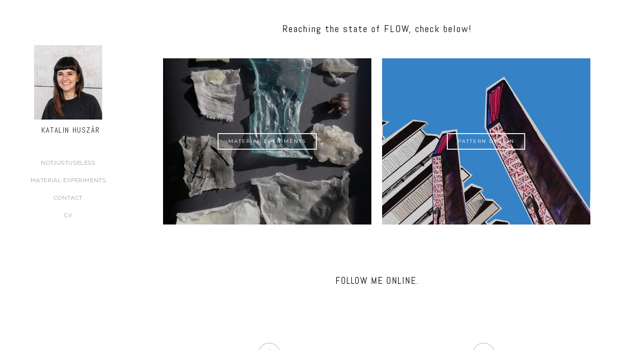

--- FILE ---
content_type: text/css; charset=utf-8
request_url: http://www.imcreator.com/static_style?v=1.6.0f2-noimos-no-viewer&vbid=vbid-d18a72af-o8biyshf&caller=live
body_size: 3101
content:
/******************************************************************************************************
 *            DYNAMIC STYLE FOR style-1d2bfddd-p9dgcwsg version 1.0
 *                                 	 
 ******************************************************************************************************/
	 .style-d18a72af-kldrl5an .style-1d2bfddd-p9dgcwsg .title-holder  {
		
						text-align: center;
							
		}
	 .style-d18a72af-kldrl5an .style-1d2bfddd-p9dgcwsg .Title  ,  .style-d18a72af-kldrl5an .style-1d2bfddd-p9dgcwsg .Body h1  { 
						color: #8a7373;
						
						letter-spacing: 0.15em;
						
						font-family: open-sans;
						font-size:calc( 10px + ( 36rem - 10rem ) );
						font-weight: bold;
							
		}
	 .style-d18a72af-kldrl5an .style-1d2bfddd-p9dgcwsg  .preview-content-holder  {
		
						text-align: center;
						
						max-width: 600px;
						
						margin-right: 0px;
						
						margin-top: 20px;
						
						margin-left: 0px;
						
						margin-bottom: 20px;
						
						background-color: rgba(0, 0, 0, 0);
							
		}
	 .style-d18a72af-kldrl5an .style-1d2bfddd-p9dgcwsg .blocks-preview-body  {
		
						line-height: 1.5em;
						font-size:calc( 10px + ( 12rem - 10rem ) );
						color: rgb(106, 106, 106);
						
						margin-top: 10px;
						
						margin-bottom: 10px;
						
						font-family: Arial;
							
		}
	 .style-d18a72af-kldrl5an .style-1d2bfddd-p9dgcwsg .item-content:not(.blocks_layout)  {
		
						opacity: rgba(0, 0, 0, 0);
						
						background-color: rgb(50, 158, 212);
							
		}
	 .style-d18a72af-kldrl5an .style-1d2bfddd-p9dgcwsg .preview-divider  {
		
						border-color: rgb(255, 255, 255);
							
		}
	 .style-d18a72af-kldrl5an .style-1d2bfddd-p9dgcwsg .inner-pic  {
		
						opacity: 1;
						
						color: rgb(0, 0, 0);
						
		    			-webkit-filter: brightness(0.8);	
		}
	 .style-d18a72af-kldrl5an .style-1d2bfddd-p9dgcwsg #pagination-holder  {
		
						font-style: italic;
						font-size:calc( 10px + ( 17rem - 10rem ) );
						color: rgb(76, 76, 76);
						
						padding-bottom: 5px;
						
						border-color: rgb(85, 85, 85);
						
						border-width: 1px;
						
						padding-right: 15px;
						
						padding-left: 15px;
						
						padding-top: 5px;
						
						margin-bottom: 40px;
						
						font-family: 'Times New Roman';
							
		}
	 .style-d18a72af-kldrl5an .style-1d2bfddd-p9dgcwsg .multi_layout .helper-div.middle-center .pic-side  {
		
						margin-left: -6%;
							
		}
	
	 .style-d18a72af-kldrl5an .style-1d2bfddd-p9dgcwsg .blocks-preview-item-links .Link:hover  {
		
						color: rgb(191, 52, 52);
							
		}
	 .style-d18a72af-kldrl5an .style-1d2bfddd-p9dgcwsg .multi_layout .helper-div.middle-center  {
		
						padding-left: 6%;
						
						width: 88%;
						
						padding-right: 6%;
							
		}
	 .style-d18a72af-kldrl5an .style-1d2bfddd-p9dgcwsg .background-div  {
			
		}
	 .style-d18a72af-kldrl5an .style-1d2bfddd-p9dgcwsg.master.item-box   {
		
						background-color: rgb(255, 255, 255);
							
		}
	 .style-d18a72af-kldrl5an .style-1d2bfddd-p9dgcwsg .preview-title  ,  .style-d18a72af-kldrl5an .style-1d2bfddd-p9dgcwsg .preview-body h1  { 
						font-family: Raleway;
						font-size:calc( 10px + ( 12rem - 10rem ) );
						text-transform: uppercase;
						
						color: rgb(255, 255, 255);
						
						letter-spacing: 0.1em;
						
						margin-top: 10px;
						
						margin-bottom: 10px;
						
						line-height: 1.0em;
							
		}
	 .style-d18a72af-kldrl5an .style-1d2bfddd-p9dgcwsg.master.item-box   {
		
						padding-left: 6%;
						
						padding-right: 6%;
						
						width: 88%;
							
		}
	 .style-d18a72af-kldrl5an .style-1d2bfddd-p9dgcwsg .preview-item-links span  ,  .style-d18a72af-kldrl5an .style-1d2bfddd-p9dgcwsg #sr-basket-widget *  { 
						font-family: Montserrat;
						font-size:calc( 10px + ( 10rem - 10rem ) );
						color: rgb(255, 255, 255);
						
						padding-bottom: 10px;
						
						border-color: rgb(239, 239, 239);
						
						letter-spacing: 0.15em;
						
						padding-right: 20px;
						
						margin-top: 10px;
						
						padding-left: 20px;
						
						border-radius: 0px;
						
						padding-top: 10px;
						
						margin-bottom: 10px;
						
						border-width: 2px;
						
						background-color: rgba(0, 0, 0, 0);
							
		}
	
	 .style-d18a72af-kldrl5an .style-1d2bfddd-p9dgcwsg .blocks-preview-subtitle-holder  {
		
						max-width: 800px;
							
		}
	 .style-d18a72af-kldrl5an .style-1d2bfddd-p9dgcwsg .stripe-background  {
		
						opacity: 0.5;
						
		    			-webkit-filter: grayscale(100%) brightness(0.8);
						margin-left: -6%;
							
		}
	 .style-d18a72af-kldrl5an .style-1d2bfddd-p9dgcwsg .preview-element.icon-source  {
		
						color: rgb(0, 0, 0);
						
						width: 40px;
							
		}
	 .style-d18a72af-kldrl5an .style-1d2bfddd-p9dgcwsg .pic-side:after  ,  .style-d18a72af-kldrl5an .style-1d2bfddd-p9dgcwsg .item-effect-tester  ,  .style-d18a72af-kldrl5an .style-1d2bfddd-p9dgcwsg .sub.item-box:after  { 
						background-color: rgb(191, 52, 52);
							
		}
	 .style-d18a72af-kldrl5an .style-1d2bfddd-p9dgcwsg .blocks-preview-content-holder  {
		
						margin-right: 0px;
						
						padding-bottom: 0px;
						
						text-align: center;
						
						padding-right: 0px;
						
						margin-top: 40px;
						
						margin-left: 0px;
						
						padding-top: 0px;
						
						margin-bottom: 20px;
						
						padding-left: 0px;
							
		}
	 .style-d18a72af-kldrl5an .style-1d2bfddd-p9dgcwsg .background-image-div  {
		
						color: rgb(0, 0, 0);
							
		}
	 .style-d18a72af-kldrl5an .style-1d2bfddd-p9dgcwsg .Subtitle  ,  .style-d18a72af-kldrl5an .style-1d2bfddd-p9dgcwsg .Body h2  { 
						font-family: ralewaythin;
						font-size:calc( 10px + ( 22rem - 10rem ) );	
		}
	 .style-d18a72af-kldrl5an .style-1d2bfddd-p9dgcwsg .blocks-preview-subtitle  {
		
						line-height: 1.4em;
						font-size:calc( 10px + ( 14rem - 10rem ) );
						color: rgb(0, 0, 0);
						
						margin-top: 10px;
						
						margin-bottom: 10px;
						
						font-family: Raleway;
							
		}
	 .style-d18a72af-kldrl5an .style-1d2bfddd-p9dgcwsg .preview-item-links span:before  ,  .style-d18a72af-kldrl5an .style-1d2bfddd-p9dgcwsg .effect-tester  { 
						background-color: rgb(239, 239, 239);
							
		}
	 .style-d18a72af-kldrl5an .style-1d2bfddd-p9dgcwsg  .preview-content-wrapper  {
		
						text-align: center;
						
						vertical-align: middle;
							
		}
	 .style-d18a72af-kldrl5an .style-1d2bfddd-p9dgcwsg .preview-price  {
		
						font-family: Arial;
							
		}
	
	 .style-d18a72af-kldrl5an .style-1d2bfddd-p9dgcwsg .blocks-preview-body-holder  {
		
						max-width: 800px;
							
		}
	 .style-d18a72af-kldrl5an .style-1d2bfddd-p9dgcwsg .preview-item-links span:hover  ,  .style-d18a72af-kldrl5an .style-1d2bfddd-p9dgcwsg .preview-element.Link.hover-tester  { 
						color: rgb(255, 255, 255);
						
						background-color: rgba(0, 0, 0, 0);
							
		}
	 .style-d18a72af-kldrl5an .style-1d2bfddd-p9dgcwsg .subtitle-holder  {
		
						text-align: center;
							
		}
	 .style-d18a72af-kldrl5an .style-1d2bfddd-p9dgcwsg .inner-pic-holder  {
		
						background-color: rgb(0, 0, 0);
							
		}
	 .style-d18a72af-kldrl5an .style-1d2bfddd-p9dgcwsg .blocks-preview-divider  {
		
						border-bottom-width: 1px;
						
						width: 10%;
							
		}
	
	 .style-d18a72af-kldrl5an .style-1d2bfddd-p9dgcwsg .blocks-preview-icon-holder .icon-source  {
		
						color: rgb(255, 255, 255);
						
						width: 70px;
							
		}
	 .style-d18a72af-kldrl5an .style-1d2bfddd-p9dgcwsg .blocks-preview-content-wrapper  {
		
						text-align: center;
							
		}
	 .style-d18a72af-kldrl5an .style-1d2bfddd-p9dgcwsg .blocks-preview-title  {
		font-size:calc( 10px + ( 20rem - 10rem ) );
						color: rgb(0, 0, 0);
						
						letter-spacing: 0.0em;
						
						margin-top: 10px;
						
						margin-bottom: 10px;
						
						font-family: Montserrat;
							
		}
	 .style-d18a72af-kldrl5an .style-1d2bfddd-p9dgcwsg .preview-body  {
		
						line-height: 1.4em;
						font-size:calc( 10px + ( 12rem - 10rem ) );
						color: rgb(255, 255, 255);
						
						max-width: 500px;
						
						margin-top: 10px;
						
						margin-bottom: 10px;
						
						font-family: Arial;
							
		}
	
	 .style-d18a72af-kldrl5an .style-1d2bfddd-p9dgcwsg .blocks-preview-item-links .Link  {
		font-size:calc( 10px + ( 15rem - 10rem ) );
						color: rgb(0, 0, 0);
						
						padding-bottom: 5px;
						
						border-color: rgb(0, 0, 0);
						
						padding-right: 15px;
						
						margin-top: 10px;
						
						padding-left: 15px;
						
						border-radius: 20px;
						
						padding-top: 5px;
						
						margin-bottom: 10px;
						
						border-width: 2px;
							
		}
	 .style-d18a72af-kldrl5an .style-1d2bfddd-p9dgcwsg .middle_layout .helper-div  ,  .style-d18a72af-kldrl5an .style-1d2bfddd-p9dgcwsg .multi_layout .helper-div.middle-center .text-side  { 
						max-width: 1050px;
							
		}
	 .style-d18a72af-kldrl5an .style-1d2bfddd-p9dgcwsg .preview-subtitle  ,  .style-d18a72af-kldrl5an .style-1d2bfddd-p9dgcwsg .preview-body h2  { 
						font-family: Arial;
						font-size:calc( 10px + ( 12rem - 10rem ) );
						color: rgb(255, 255, 255);
						
						letter-spacing: 0em;
						
						margin-right: 0px;
						
						margin-top: 10px;
						
						margin-left: 0px;
						
						margin-bottom: 10px;
						
						line-height: 1.4em;
							
		}

/******************************************************************************************************
 *            UNIQUE STYLE
 *                                 	 
 ******************************************************************************************************/






 .style-1d2bfddd-p9dgcwsg #vbid-1d2bfddd-edg54dmk.inner-pic{
				
							background-position : 50.3448257446289% 5.51724147796631%;
					
				} .style-1d2bfddd-p9dgcwsg #vbid-1d2bfddd-co0pfdvo.inner-pic{
				
							background-position : 45.5172424316406% 0%;
					
				} .style-1d2bfddd-p9dgcwsg #vbid-1d2bfddd-ddbvpt6w.inner-pic{
				
							background-position : 50% 22.7586212158203%;
					
				}




































/******************************************************************************************************
 *            WEBSITE STYLE
 *                                 	 
 ******************************************************************************************************/
/******************************************************************************************************
 *            DYNAMIC STYLE FOR style-69c58007-ubat0wmj version 1.0
 *                                 	 
 ******************************************************************************************************/
	 .style-d18a72af-kldrl5an .style-69c58007-ubat0wmj.master.item-box   {
		
						position: relative;
						
						background-color: rgb(255, 255, 255);
							
		}
	 .style-d18a72af-kldrl5an .style-69c58007-ubat0wmj .preview-item-links span:hover  ,  .style-d18a72af-kldrl5an .style-69c58007-ubat0wmj .preview-element.Link.hover-tester  { 
						color: rgb(0, 0, 0);
						
						background-color: rgba(147, 147, 147, 0);
							
		}
	 .style-d18a72af-kldrl5an .style-69c58007-ubat0wmj .preview-item-links  {
		
						text-align: center;
							
		}
	 .style-d18a72af-kldrl5an .style-69c58007-ubat0wmj  .preview-content-holder  {
		
						border-color: rgb(214, 214, 214);
						
						margin-right: 10px;
						
						margin-top: 15px;
						
						margin-left: 10px;
						
						background-color: rgba(0, 0, 0, 0);
						
						text-align: left;
							
		}
	 .style-d18a72af-kldrl5an .style-69c58007-ubat0wmj .preview-item-links span  ,  .style-d18a72af-kldrl5an .style-69c58007-ubat0wmj #sr-basket-widget *  { font-size:calc( 10px + ( 12rem - 10rem ) );
						color: rgb(159, 159, 159);
						
						padding-bottom: 12px;
						
						border-color: rgb(246, 246, 246);
						
						letter-spacing: 0.05em;
						
						max-width: 1150px;
						
						padding-right: 10px;
						
						padding-left: 10px;
						
						padding-top: 12px;
						
						font-family: Raleway;
						
						background-color: rgba(255, 255, 255, 0);
						
						margin-left: 6px;
							
		}
	 .style-d18a72af-kldrl5an .style-69c58007-ubat0wmj .preview-title  ,  .style-d18a72af-kldrl5an .style-69c58007-ubat0wmj .preview-body h1  { font-size:calc( 10px + ( 16rem - 10rem ) );
						color: rgb(30, 30, 30);
						
						letter-spacing: 0.05em;
						
						margin-left: 10px;
						
						font-family: Raleway;
						
						background-color: rgba(255, 255, 255, 0);
							
		}
	 .style-d18a72af-kldrl5an .style-69c58007-ubat0wmj .preview-title-holder  {
		
						text-align: left;
							
		}
	 .style-d18a72af-kldrl5an .style-69c58007-ubat0wmj .item-content:not(.blocks_layout)  {
		
						background-color: rgba(244, 203, 74, 0);
							
		}
	 .style-d18a72af-kldrl5an .style-69c58007-ubat0wmj .preview-subtitle-holder  {
		
						text-align: left;
							
		}
	 .style-d18a72af-kldrl5an .style-69c58007-ubat0wmj .stripe-background  {
		
						margin-top: -5px;
							
		}
	 .style-d18a72af-kldrl5an .style-69c58007-ubat0wmj .preview-element.icon-source  {
		
						margin-top: 0px;
						
						width: 140px;
							
		}
	 .style-d18a72af-kldrl5an .style-69c58007-ubat0wmj  .preview-content-wrapper  {
		
						vertical-align: bottom;
						
						text-align: left;
							
		}
	 .style-d18a72af-kldrl5an .style-69c58007-ubat0wmj .preview-subtitle  ,  .style-d18a72af-kldrl5an .style-69c58007-ubat0wmj .preview-body h2  { font-size:calc( 10px + ( 12rem - 10rem ) );
						color: rgb(152, 152, 152);
						
						letter-spacing: 0.05em;
						
						margin-right: 0px;
						
						margin-top: 5px;
						
						margin-left: 10px;
						
						font-family: Arial;
							
		}

/******************************************************************************************************
 *            UNIQUE STYLE
 *                                 	 
 ******************************************************************************************************/
















/******************************************************************************************************
 *            WEBSITE STYLE
 *                                 	 
 ******************************************************************************************************/
/******************************************************************************************************
 *            DYNAMIC STYLE FOR style-69c58007-akddbsak version 1.0
 *                                 	 
 ******************************************************************************************************/
	 .style-d18a72af-kldrl5an .style-69c58007-akddbsak .Body  {
		font-size:calc( 10px + ( 12rem - 10rem ) );
						max-width: 650px;
						
						margin-right: 20px;
						
						margin-left: 20px;
						
						margin-bottom: 10px;
						
						line-height: 1.4em;
							
		}
	 .style-d18a72af-kldrl5an .style-69c58007-akddbsak .Subtitle  ,  .style-d18a72af-kldrl5an .style-69c58007-akddbsak .Body h2  { font-size:calc( 10px + ( 15rem - 10rem ) );
						color: rgb(110, 110, 110);
						
						max-width: 650px;
						
						letter-spacing: 0.1em;
						
						margin-right: 20px;
						
						margin-top: 15px;
						
						margin-left: 20px;
						
						margin-bottom: 15px;
						
						font-family: Arial;
							
		}
	 .style-d18a72af-kldrl5an .style-69c58007-akddbsak .quote-holder  {
		
						margin-bottom: 45px;
						
						margin-top: 35px;
							
		}
	 .style-d18a72af-kldrl5an .style-69c58007-akddbsak .Title  ,  .style-d18a72af-kldrl5an .style-69c58007-akddbsak .Body h1  { font-size:calc( 10px + ( 22rem - 10rem ) );
						color: rgb(0, 0, 0);
						
						max-width: 650px;
						
						letter-spacing: 0.05em;
						
						margin-right: 20px;
						
						margin-top: 30px;
						
						margin-left: 20px;
						
						font-family: Montserrat;
							
		}
	 .style-d18a72af-kldrl5an .style-69c58007-akddbsak .link-wrapper  {
		
						max-width: 1058px;
							
		}
	 .style-d18a72af-kldrl5an .style-69c58007-akddbsak .Quote  {
		
						margin-right: 50px;
						
						font-family: 'Times New Roman';
						font-size:calc( 10px + ( 19rem - 10rem ) );
						margin-left: 50px;
						
						font-style: italic;
							
		}
	
	 .style-d18a72af-kldrl5an .style-69c58007-akddbsak .quote-author  {
		
						font-style: italic;
						font-size:calc( 10px + ( 19rem - 10rem ) );
						color: rgb(124, 124, 124);
						
						margin-right: 50px;
						
						margin-top: 10px;
						
						margin-left: 50px;
						
						font-family: 'Times New Roman';
							
		}
	 .style-d18a72af-kldrl5an .style-69c58007-akddbsak .title-wrapper  {
		
						max-width: 1180px;
							
		}
	 .style-d18a72af-kldrl5an .style-69c58007-akddbsak .item-links span  {
		
						border-width: 1px;
						font-size:calc( 10px + ( 13rem - 10rem ) );
						color: rgb(0, 0, 0);
						
						padding-bottom: 10px;
						
						letter-spacing: 0.1em;
						
						padding-right: 15px;
						
						margin-top: 20px;
						
						padding-left: 15px;
						
						padding-top: 10px;
						
						margin-bottom: 20px;
						
						font-family: Arial;
						
						background-color: rgba(66, 117, 83, 0);
						
						margin-left: 50px;
							
		}
	 .style-d18a72af-kldrl5an .style-69c58007-akddbsak .subtitle-wrapper  {
		
						max-width: 1180px;
							
		}
	 .style-d18a72af-kldrl5an .style-69c58007-akddbsak .body-wrapper  {
		
						max-width: 1032px;
							
		}
	 .style-69c58007-akddbsak.master.container > #children  {
		
						background-color: rgb(255, 255, 255);
							
		}

/******************************************************************************************************
 *            UNIQUE STYLE
 *                                 	 
 ******************************************************************************************************/




















/******************************************************************************************************
 *            WEBSITE STYLE
 *                                 	 
 ******************************************************************************************************/

	
	
	
			.master.container.website-style .master.item-box:not(.custom) .preview-title:not(.custom) , 
			.master.container.website-style .master.item-box:not(.custom) .blocks-preview-title:not(.custom) { 
						font-family: Abel;
				
						letter-spacing: 0.1em;
				
						line-height: 0.9em;
					
		}
	
	
	
			.master.container.website-style .master.item-box:not(.custom) .preview-element.Link:not(.custom)  {
		
						letter-spacing: 0.2em;
					
		}
	
	
	
			.master.container.website-style .master.item-box:not(.custom) .preview-subtitle:not(.custom) , 
			.master.container.website-style .master.item-box:not(.custom) .blocks-preview-subtitle:not(.custom) { 
						font-family: Abel;
				
						letter-spacing: 0.2em;
				
						line-height: 3.1em;
					
		}
	
	
	
			.master.container.website-style .master.item-box:not(.custom) .preview-body:not(.custom) , 
			.master.container.website-style .master.item-box:not(.custom) .blocks-preview-body:not(.custom) { 
						font-family: Raleway;
				
						letter-spacing: 0.1em;
				
						direction: ltr;
					
		}/******************************************************************************************************
 *            DYNAMIC STYLE FOR style-cf244f52-wng3eb99 version 1.0
 *                                 	 
 ******************************************************************************************************/
	 .style-d18a72af-kldrl5an .style-cf244f52-wng3eb99 .title-holder  {
		
						text-align: center;
							
		}
	 .style-d18a72af-kldrl5an .style-cf244f52-wng3eb99 .preview.image-cover  {
		
						background-color: rgba(255, 255, 255, 0);
						
						margin-top: 20px;
						
						margin-bottom: 20px;
							
		}
	 .style-d18a72af-kldrl5an .style-cf244f52-wng3eb99 .Title  ,  .style-d18a72af-kldrl5an .style-cf244f52-wng3eb99 .Body h1  { 
						color: #8a7373;
						
						letter-spacing: 0.15em;
						
						font-family: open-sans;
						font-size:calc( 10px + ( 36rem - 10rem ) );
						font-weight: bold;
							
		}
	 .style-d18a72af-kldrl5an .style-cf244f52-wng3eb99  .preview-content-holder  {
		
						text-align: center;
						
						background-color: rgba(0, 0, 0, 0);
						
						max-width: 300px;
							
		}
	 .style-d18a72af-kldrl5an .style-cf244f52-wng3eb99 .item-content:not(.blocks_layout)  {
		
						background-color: rgba(0, 0, 0, 0);
							
		}
	
	 .style-d18a72af-kldrl5an .style-cf244f52-wng3eb99 .blocks-preview-icon-holder .icon-source  {
		
						width: 70px;
							
		}
	 .style-d18a72af-kldrl5an .style-cf244f52-wng3eb99 #pagination-holder  {
		
						font-style: italic;
						font-size:calc( 10px + ( 17rem - 10rem ) );
						color: rgb(76, 76, 76);
						
						padding-bottom: 5px;
						
						border-color: rgb(85, 85, 85);
						
						border-width: 1px;
						
						padding-right: 15px;
						
						padding-left: 15px;
						
						padding-top: 5px;
						
						margin-bottom: 40px;
						
						font-family: 'Times New Roman';
							
		}
	 .style-d18a72af-kldrl5an .style-cf244f52-wng3eb99 .multi_layout .helper-div.middle-center .pic-side  {
		
						margin-left: -6%;
							
		}
	
	 .style-d18a72af-kldrl5an .style-cf244f52-wng3eb99 .blocks-preview-item-links .Link:hover  {
		
						color: rgb(255, 255, 255);
						
						background-color: rgb(0, 0, 0);
							
		}
	 .style-d18a72af-kldrl5an .style-cf244f52-wng3eb99 .multi_layout .helper-div.middle-center  {
		
						padding-left: 6%;
						
						width: 88%;
						
						padding-right: 6%;
							
		}
	 .style-d18a72af-kldrl5an .style-cf244f52-wng3eb99 .background-div  {
		
						background-size: contain;
							
		}
	 .style-d18a72af-kldrl5an .style-cf244f52-wng3eb99.master.item-box   {
		
						background-color: rgb(255, 255, 255);
							
		}
	 .style-d18a72af-kldrl5an .style-cf244f52-wng3eb99 .preview-title  ,  .style-d18a72af-kldrl5an .style-cf244f52-wng3eb99 .preview-body h1  { 
						line-height: 1.2em;
						font-size:calc( 10px + ( 12rem - 10rem ) );
						color: rgb(0, 0, 0);
						
						letter-spacing: 0.0em;
						
						margin-bottom: 0px;
						
						font-family: Montserrat;
							
		}
	 .style-d18a72af-kldrl5an .style-cf244f52-wng3eb99.master.item-box   {
		
						padding-left: 6%;
						
						padding-right: 6%;
						
						width: 88%;
							
		}
	 .style-d18a72af-kldrl5an .style-cf244f52-wng3eb99 .preview-item-links span  ,  .style-d18a72af-kldrl5an .style-cf244f52-wng3eb99 #sr-basket-widget *  { 
						border-width: 2px;
						font-size:calc( 10px + ( 12rem - 10rem ) );
						color: rgb(0, 0, 0);
						
						padding-bottom: 10px;
						
						border-color: rgb(0, 0, 0);
						
						letter-spacing: 0.1em;
						
						padding-right: 15px;
						
						margin-top: 15px;
						
						padding-left: 15px;
						
						border-radius: 19px;
						
						padding-top: 10px;
						
						margin-bottom: 30px;
						
						font-family: Arial;
						
						background-color: rgba(15, 43, 67, 0);
							
		}
	 .style-d18a72af-kldrl5an .style-cf244f52-wng3eb99 .blocks-preview-body  {
		
						margin-bottom: 10px;
						
						font-family: Arial;
						font-size:calc( 10px + ( 12rem - 10rem ) );
						line-height: 1.4em;
							
		}
	 .style-d18a72af-kldrl5an .style-cf244f52-wng3eb99 .stripe-background  {
		
						opacity: 0.15;
						
		    			-webkit-filter: grayscale(100%) brightness(0.8);
						margin-top: -50px;
						
						margin-left: -6%;
							
		}
	 .style-d18a72af-kldrl5an .style-cf244f52-wng3eb99 .preview-element.icon-source  {
		
						margin-bottom: 5px;
						
						margin-top: 0px;
						
						width: 70px;
							
		}
	 .style-d18a72af-kldrl5an .style-cf244f52-wng3eb99 .blocks-preview-content-holder  {
		
						margin-right: 0px;
						
						padding-bottom: 0px;
						
						text-align: center;
						
						padding-right: 0px;
						
						margin-top: 0px;
						
						margin-left: 0px;
						
						padding-top: 0px;
						
						margin-bottom: 0px;
						
						padding-left: 0px;
							
		}
	 .style-d18a72af-kldrl5an .style-cf244f52-wng3eb99 .background-image-div  {
		
						color: rgb(0, 0, 0);
							
		}
	 .style-d18a72af-kldrl5an .style-cf244f52-wng3eb99 .Subtitle  ,  .style-d18a72af-kldrl5an .style-cf244f52-wng3eb99 .Body h2  { 
						font-family: ralewaythin;
						font-size:calc( 10px + ( 22rem - 10rem ) );	
		}
	 .style-d18a72af-kldrl5an .style-cf244f52-wng3eb99 .blocks-preview-subtitle  {
		
						color: rgb(0, 0, 0);
						
						margin-top: 10px;
						
						font-family: Raleway;
						font-size:calc( 10px + ( 14rem - 10rem ) );
						margin-bottom: 10px;
							
		}
	 .style-d18a72af-kldrl5an .style-cf244f52-wng3eb99 .preview-icon-holder  {
		
						text-align: center;
							
		}
	 .style-d18a72af-kldrl5an .style-cf244f52-wng3eb99  .preview-content-wrapper  {
		
						text-align: center;
						
						vertical-align: middle;
							
		}
	
	 .style-d18a72af-kldrl5an .style-cf244f52-wng3eb99 .blocks-preview-body-holder  {
		
						max-width: 800px;
							
		}
	 .style-d18a72af-kldrl5an .style-cf244f52-wng3eb99 .preview-item-links span:hover  ,  .style-d18a72af-kldrl5an .style-cf244f52-wng3eb99 .preview-element.Link.hover-tester  { 
						color: rgb(50, 158, 212);
						
						background-color: rgba(0, 0, 0, 0);
							
		}
	 .style-d18a72af-kldrl5an .style-cf244f52-wng3eb99 .subtitle-holder  {
		
						text-align: center;
							
		}
	 .style-d18a72af-kldrl5an .style-cf244f52-wng3eb99 .inner-pic-holder  {
		
						background-color: rgba(0, 0, 0, 0);
							
		}
	 .style-d18a72af-kldrl5an .style-cf244f52-wng3eb99 .preview-item-links span:before  ,  .style-d18a72af-kldrl5an .style-cf244f52-wng3eb99 .effect-tester  { 
						background-color: rgb(0, 0, 0);
							
		}
	 .style-d18a72af-kldrl5an .style-cf244f52-wng3eb99 .blocks-preview-content-wrapper  {
		
						text-align: center;
							
		}
	 .style-d18a72af-kldrl5an .style-cf244f52-wng3eb99 .inner-pic  {
		
						opacity: 1;
						
						color: rgb(0, 0, 0);
						
		    			-webkit-filter:none;filter:none;	
		}
	 .style-d18a72af-kldrl5an .style-cf244f52-wng3eb99 .blocks-preview-title  {
		font-size:calc( 10px + ( 19rem - 10rem ) );
						text-transform: uppercase;
						
						color: rgb(0, 0, 0);
						
						letter-spacing: 0.0em;
						
						margin-top: 10px;
						
						margin-bottom: 10px;
						
						font-family: Montserrat;
							
		}
	 .style-d18a72af-kldrl5an .style-cf244f52-wng3eb99 .preview-body  {
		
						font-family: Arial;
						font-size:calc( 10px + ( 12rem - 10rem ) );
						color: rgb(140, 140, 140);
						
						max-width: 500px;
						
						margin-top: 15px;
						
						margin-bottom: 10px;
						
						line-height: 1.6em;
							
		}
	
	 .style-d18a72af-kldrl5an .style-cf244f52-wng3eb99 .blocks-preview-item-links .Link  {
		font-size:calc( 10px + ( 15rem - 10rem ) );
						margin-right: 0px;
						
						padding-bottom: 0px;
						
						padding-right: 0px;
						
						margin-top: 0px;
						
						padding-left: 0px;
						
						border-radius: 18px;
						
						padding-top: 0px;
						
						margin-bottom: 0px;
						
						border-width: 2px;
						
						margin-left: 0px;
							
		}
	 .style-d18a72af-kldrl5an .style-cf244f52-wng3eb99 .pic-side:after  ,  .style-d18a72af-kldrl5an .style-cf244f52-wng3eb99 .item-effect-tester  ,  .style-d18a72af-kldrl5an .style-cf244f52-wng3eb99 .sub.item-box:after  { 
						background-color: rgb(50, 158, 212);
							
		}
	 .style-d18a72af-kldrl5an .style-cf244f52-wng3eb99 .preview-subtitle  ,  .style-d18a72af-kldrl5an .style-cf244f52-wng3eb99 .preview-body h2  { 
						line-height: 1.4em;
						font-size:calc( 10px + ( 14rem - 10rem ) );
						color: rgb(0, 0, 0);
						
						letter-spacing: 0.05em;
						
						margin-right: 0px;
						
						margin-left: 0px;
						
						font-family: Raleway;
							
		}

/******************************************************************************************************
 *            UNIQUE STYLE
 *                                 	 
 ******************************************************************************************************/






























 .style-cf244f52-wng3eb99 #vbid-cf244f52-wycyxi2s.inner-pic{
				
							background-size : contain;
					
				} .style-cf244f52-wng3eb99 #vbid-cf244f52-evnqloup.inner-pic{
				
							background-size : contain;
					
				} .style-cf244f52-wng3eb99 #vbid-cf244f52-szpq2qwx.inner-pic{
				
							background-size : contain;
					
				} .style-cf244f52-wng3eb99 #vbid-cf244f52-bqlvq0gn.inner-pic{
				
							background-size : contain;
					
				} .style-cf244f52-wng3eb99 #vbid-cf244f52-tskb2rix.inner-pic{
				
							background-size : contain;
					
				} .style-cf244f52-wng3eb99 #vbid-cf244f52-zfbm8aw6.inner-pic{
				
							background-size : contain;
					
				} .style-cf244f52-wng3eb99 #vbid-cf244f52-r5moc9kn.inner-pic{
				
							background-size : contain;
					
				} .style-cf244f52-wng3eb99 #vbid-cf244f52-2kb38eao.inner-pic{
				
							background-size : contain;
					
				} .style-cf244f52-wng3eb99 #vbid-cf244f52-r8zgwlnt.inner-pic{
				
							background-size : contain;
					
				}









/******************************************************************************************************
 *            WEBSITE STYLE
 *                                 	 
 ******************************************************************************************************/
/******************************************************************************************************
 *            DYNAMIC STYLE FOR style-d18a72af-kldrl5an version 1.0
 *                                 	 
 ******************************************************************************************************/
	 .master .style-d18a72af-kldrl5an .Body  {
		font-size:calc( 10px + ( 12rem - 10rem ) );
						max-width: 650px;
						
						margin-right: 20px;
						
						margin-left: 20px;
						
						margin-bottom: 10px;
						
						line-height: 1.4em;
							
		}
	 .master .style-d18a72af-kldrl5an .Subtitle  ,  .master .style-d18a72af-kldrl5an .Body h2  { font-size:calc( 10px + ( 15rem - 10rem ) );
						color: rgb(110, 110, 110);
						
						max-width: 650px;
						
						letter-spacing: 0.1em;
						
						margin-right: 20px;
						
						margin-top: 15px;
						
						margin-left: 20px;
						
						margin-bottom: 15px;
						
						font-family: Arial;
							
		}
	 .master .style-d18a72af-kldrl5an .quote-holder  {
		
						margin-bottom: 45px;
						
						margin-top: 35px;
							
		}
	 .master .style-d18a72af-kldrl5an .Title  ,  .master .style-d18a72af-kldrl5an .Body h1  { font-size:calc( 10px + ( 22rem - 10rem ) );
						color: rgb(0, 0, 0);
						
						max-width: 650px;
						
						letter-spacing: 0.05em;
						
						margin-right: 20px;
						
						margin-top: 30px;
						
						margin-left: 20px;
						
						font-family: Montserrat;
							
		}
	 .master .style-d18a72af-kldrl5an .link-wrapper  {
		
						max-width: 1058px;
							
		}
	 .master .style-d18a72af-kldrl5an .Quote  {
		
						margin-right: 50px;
						
						font-family: 'Times New Roman';
						font-size:calc( 10px + ( 19rem - 10rem ) );
						margin-left: 50px;
						
						font-style: italic;
							
		}
	 .master .style-d18a72af-kldrl5an .subtitle-wrapper  {
		
						max-width: 1180px;
							
		}
	 .master .style-d18a72af-kldrl5an .quote-author  {
		
						font-style: italic;
						font-size:calc( 10px + ( 19rem - 10rem ) );
						color: rgb(124, 124, 124);
						
						margin-right: 50px;
						
						margin-top: 10px;
						
						margin-left: 50px;
						
						font-family: 'Times New Roman';
							
		}
	 .master .style-d18a72af-kldrl5an .title-wrapper  {
		
						max-width: 1180px;
							
		}
	 .master .style-d18a72af-kldrl5an .item-links span  {
		
						font-family: Arial;
						font-size:calc( 10px + ( 13rem - 10rem ) );
						color: rgb(0, 0, 0);
						
						padding-bottom: 10px;
						
						letter-spacing: 0.1em;
						
						padding-right: 15px;
						
						margin-top: 20px;
						
						padding-left: 15px;
						
						padding-top: 10px;
						
						margin-bottom: 20px;
						
						border-width: 1px;
						
						background-color: rgba(66, 117, 83, 0);
						
						margin-left: 50px;
							
		}
	
	 .master .style-d18a72af-kldrl5an .body-wrapper  {
		
						max-width: 1032px;
							
		}
	 .style-d18a72af-kldrl5an.master.container > #children  {
		
						background-color: rgb(255, 255, 255);
							
		}

/******************************************************************************************************
 *            UNIQUE STYLE
 *                                 	 
 ******************************************************************************************************/
















/******************************************************************************************************
 *            WEBSITE STYLE
 *                                 	 
 ******************************************************************************************************/
